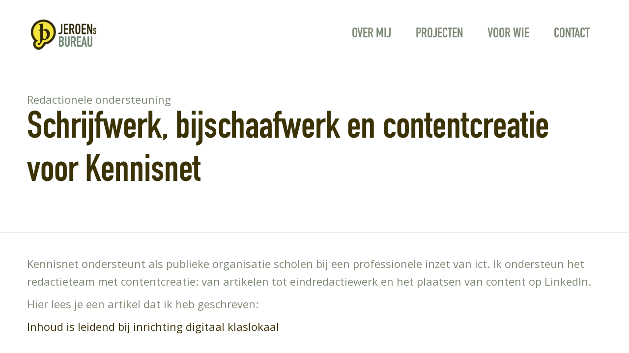

--- FILE ---
content_type: text/css
request_url: https://jeroensbureau.nl/wp-content/uploads/custom-css-js/1545.css?v=3617
body_size: 1444
content:
/******* Do not edit this file *******
Simple Custom CSS and JS - by Silkypress.com
Saved: May 04 2023 | 05:29:11 */
.w-tabs-section-title {
	font-size: 3rem !important;
}
.w-tabs-section-header {
	padding: 1rem 1.5em;
}
.w-tabs.accordion > div > div > .w-tabs-section-content {
	padding-top: 20px;
}
.w-tabs-section-content-h .wpb_text_column p {
	color: #3b3206;
}
.w-tabs-section-header.active {
	color: #7e8a76 !important;
}
p {
	margin-bottom: 10px;
}
.lastSectionHome p {
	font-size: 24px;
	line-height: 1.4;
	color: #3b3206;
}
.lastSectionHome h2 {
	font-size: 2.5rem;
}
#page-footer h2 {
	margin-bottom: 0px !important;
}
.voorWie li {
	text-align: center;
	list-style: none;
	display: block;
}
.voorWie ul {
	display: block;
	text-align: center;
	margin-left: 0px;
}
blockquote {
	background-color: #f2f3f1;
	padding: 30px 30px 30px 60px;
	border-radius: 10px;
}
blockquote::before {
	left: 0.5rem;
	color: #2f2908;
	font-size: 4rem;
}
blockquote p, blockquote ul, blockquote ol {
	font-size: 20px;
	font-style: italic;
}
.w-hwrapper .w-text-h {
	font-size: 18px;
}
.w-btn.us-btn-style_2 {
	border-bottom: 2px solid #3b3206 !important;
	padding-bottom: 5px;
}
.w-btn.us-btn-style_2:hover {
	border-bottom: 2px solid #f3e33f !important;
}

@media (max-width:768px){
.w-tabs-section-title {
	font-size: 1.5rem !important;
}
.w-hwrapper {
	display: block;
}
.w-tabs.accordion > div > div > .w-tabs-section-content {
	padding-top: 0px;
}

.lastSectionHome h2 {
	font-size: 1.5rem;
}
.lastSectionHome p {
	font-size: 20px;
}
}